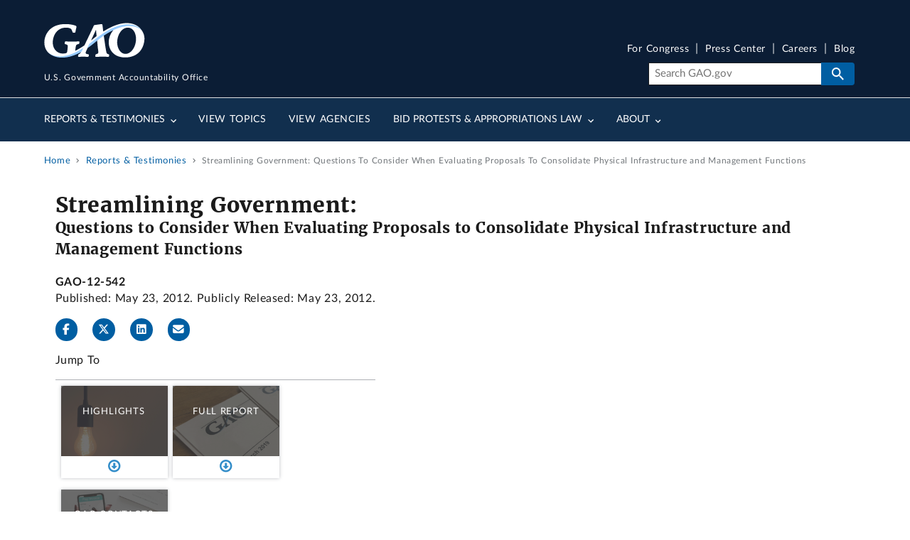

--- FILE ---
content_type: application/javascript
request_url: https://api.ipify.org/?format=jsonp&callback=getIP
body_size: -48
content:
getIP({"ip":"18.218.178.93"});